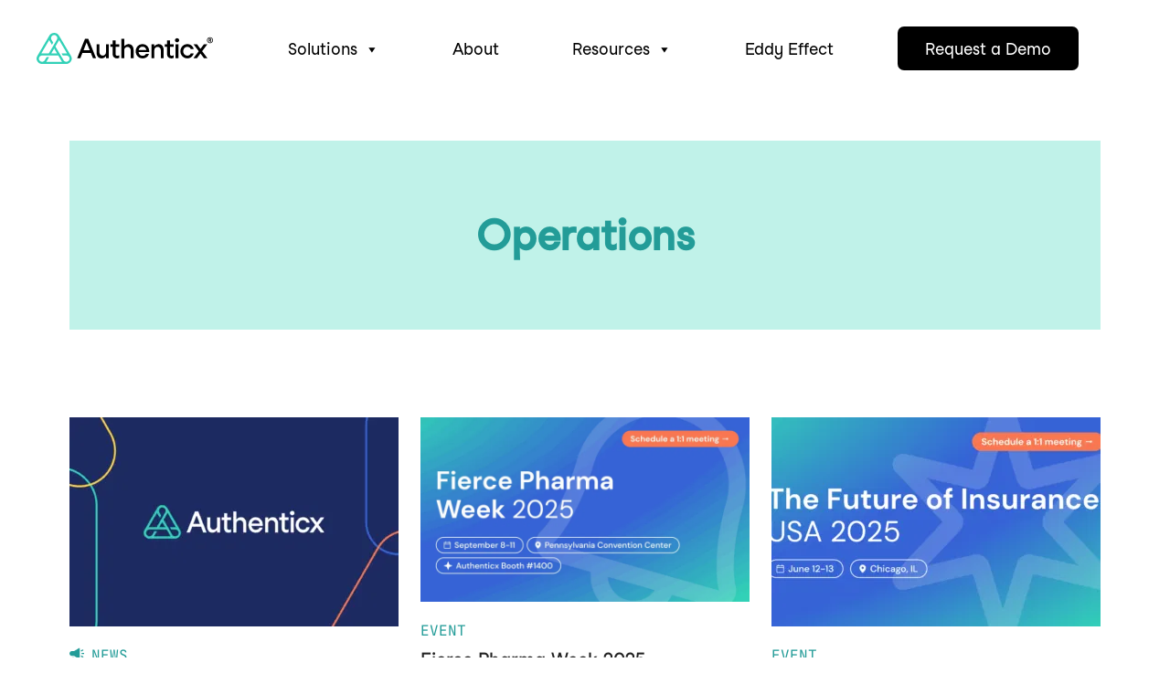

--- FILE ---
content_type: application/javascript; charset=UTF-8
request_url: https://authenticx.com/cdn-cgi/challenge-platform/h/g/scripts/jsd/5eaf848a0845/main.js?
body_size: 4734
content:
window._cf_chl_opt={xkKZ4:'g'};~function(K5,E,m,D,y,G,U,s){K5=X,function(b,Y,Kp,K4,C,o){for(Kp={b:450,Y:419,C:420,o:408,T:442,c:413,W:474,Q:425,l:472,n:421,I:492},K4=X,C=b();!![];)try{if(o=-parseInt(K4(Kp.b))/1+-parseInt(K4(Kp.Y))/2+-parseInt(K4(Kp.C))/3*(-parseInt(K4(Kp.o))/4)+-parseInt(K4(Kp.T))/5*(-parseInt(K4(Kp.c))/6)+parseInt(K4(Kp.W))/7*(parseInt(K4(Kp.Q))/8)+-parseInt(K4(Kp.l))/9+-parseInt(K4(Kp.n))/10*(-parseInt(K4(Kp.I))/11),o===Y)break;else C.push(C.shift())}catch(T){C.push(C.shift())}}(K,624889),E=this||self,m=E[K5(464)],D=function(Kc,KT,Ko,Kh,Kt,K6,Y,C,o){return Kc={b:503,Y:476},KT={b:447,Y:447,C:447,o:500,T:447,c:509,W:447,Q:418,l:500},Ko={b:412},Kh={b:412,Y:418,C:410,o:436,T:435,c:435,W:410,Q:435,l:440,n:500,I:440,a:500,k:500,P:447,Z:410,B:440,F:440,f:500,d:500,g:500,S:500,A:509},Kt={b:411,Y:418},K6=K5,Y=String[K6(Kc.b)],C={'h':function(T){return null==T?'':C.g(T,6,function(c,K7){return K7=X,K7(Kt.b)[K7(Kt.Y)](c)})},'g':function(T,W,Q,K8,I,P,Z,B,F,S,A,j,R,H,K0,K1,K2,K3){if(K8=K6,null==T)return'';for(P={},Z={},B='',F=2,S=3,A=2,j=[],R=0,H=0,K0=0;K0<T[K8(Kh.b)];K0+=1)if(K1=T[K8(Kh.Y)](K0),Object[K8(Kh.C)][K8(Kh.o)][K8(Kh.T)](P,K1)||(P[K1]=S++,Z[K1]=!0),K2=B+K1,Object[K8(Kh.C)][K8(Kh.o)][K8(Kh.c)](P,K2))B=K2;else{if(Object[K8(Kh.W)][K8(Kh.o)][K8(Kh.Q)](Z,B)){if(256>B[K8(Kh.l)](0)){for(I=0;I<A;R<<=1,W-1==H?(H=0,j[K8(Kh.n)](Q(R)),R=0):H++,I++);for(K3=B[K8(Kh.I)](0),I=0;8>I;R=R<<1|K3&1,H==W-1?(H=0,j[K8(Kh.a)](Q(R)),R=0):H++,K3>>=1,I++);}else{for(K3=1,I=0;I<A;R=R<<1.8|K3,H==W-1?(H=0,j[K8(Kh.a)](Q(R)),R=0):H++,K3=0,I++);for(K3=B[K8(Kh.l)](0),I=0;16>I;R=K3&1|R<<1.38,W-1==H?(H=0,j[K8(Kh.k)](Q(R)),R=0):H++,K3>>=1,I++);}F--,0==F&&(F=Math[K8(Kh.P)](2,A),A++),delete Z[B]}else for(K3=P[B],I=0;I<A;R=1&K3|R<<1.57,H==W-1?(H=0,j[K8(Kh.k)](Q(R)),R=0):H++,K3>>=1,I++);B=(F--,F==0&&(F=Math[K8(Kh.P)](2,A),A++),P[K2]=S++,String(K1))}if(B!==''){if(Object[K8(Kh.Z)][K8(Kh.o)][K8(Kh.T)](Z,B)){if(256>B[K8(Kh.B)](0)){for(I=0;I<A;R<<=1,H==W-1?(H=0,j[K8(Kh.n)](Q(R)),R=0):H++,I++);for(K3=B[K8(Kh.F)](0),I=0;8>I;R=R<<1.44|K3&1.62,W-1==H?(H=0,j[K8(Kh.f)](Q(R)),R=0):H++,K3>>=1,I++);}else{for(K3=1,I=0;I<A;R=K3|R<<1,H==W-1?(H=0,j[K8(Kh.d)](Q(R)),R=0):H++,K3=0,I++);for(K3=B[K8(Kh.l)](0),I=0;16>I;R=R<<1.15|K3&1,W-1==H?(H=0,j[K8(Kh.g)](Q(R)),R=0):H++,K3>>=1,I++);}F--,F==0&&(F=Math[K8(Kh.P)](2,A),A++),delete Z[B]}else for(K3=P[B],I=0;I<A;R=K3&1|R<<1.06,W-1==H?(H=0,j[K8(Kh.S)](Q(R)),R=0):H++,K3>>=1,I++);F--,0==F&&A++}for(K3=2,I=0;I<A;R=1.17&K3|R<<1,W-1==H?(H=0,j[K8(Kh.S)](Q(R)),R=0):H++,K3>>=1,I++);for(;;)if(R<<=1,W-1==H){j[K8(Kh.d)](Q(R));break}else H++;return j[K8(Kh.A)]('')},'j':function(T,Kx,K9){return Kx={b:440},K9=K6,null==T?'':''==T?null:C.i(T[K9(Ko.b)],32768,function(c,KK){return KK=K9,T[KK(Kx.b)](c)})},'i':function(T,W,Q,KX,I,P,Z,B,F,S,A,j,R,H,K0,K1,K3,K2){for(KX=K6,I=[],P=4,Z=4,B=3,F=[],j=Q(0),R=W,H=1,S=0;3>S;I[S]=S,S+=1);for(K0=0,K1=Math[KX(KT.b)](2,2),A=1;A!=K1;K2=j&R,R>>=1,R==0&&(R=W,j=Q(H++)),K0|=A*(0<K2?1:0),A<<=1);switch(K0){case 0:for(K0=0,K1=Math[KX(KT.Y)](2,8),A=1;K1!=A;K2=R&j,R>>=1,0==R&&(R=W,j=Q(H++)),K0|=A*(0<K2?1:0),A<<=1);K3=Y(K0);break;case 1:for(K0=0,K1=Math[KX(KT.C)](2,16),A=1;A!=K1;K2=R&j,R>>=1,0==R&&(R=W,j=Q(H++)),K0|=(0<K2?1:0)*A,A<<=1);K3=Y(K0);break;case 2:return''}for(S=I[3]=K3,F[KX(KT.o)](K3);;){if(H>T)return'';for(K0=0,K1=Math[KX(KT.Y)](2,B),A=1;K1!=A;K2=R&j,R>>=1,0==R&&(R=W,j=Q(H++)),K0|=(0<K2?1:0)*A,A<<=1);switch(K3=K0){case 0:for(K0=0,K1=Math[KX(KT.Y)](2,8),A=1;A!=K1;K2=j&R,R>>=1,R==0&&(R=W,j=Q(H++)),K0|=A*(0<K2?1:0),A<<=1);I[Z++]=Y(K0),K3=Z-1,P--;break;case 1:for(K0=0,K1=Math[KX(KT.T)](2,16),A=1;K1!=A;K2=j&R,R>>=1,0==R&&(R=W,j=Q(H++)),K0|=A*(0<K2?1:0),A<<=1);I[Z++]=Y(K0),K3=Z-1,P--;break;case 2:return F[KX(KT.c)]('')}if(0==P&&(P=Math[KX(KT.W)](2,B),B++),I[K3])K3=I[K3];else if(K3===Z)K3=S+S[KX(KT.Q)](0);else return null;F[KX(KT.l)](K3),I[Z++]=S+K3[KX(KT.Q)](0),P--,S=K3,0==P&&(P=Math[KX(KT.b)](2,B),B++)}}},o={},o[K6(Kc.Y)]=C.h,o}(),y={},y[K5(445)]='o',y[K5(480)]='s',y[K5(454)]='u',y[K5(449)]='z',y[K5(423)]='n',y[K5(502)]='I',y[K5(437)]='b',G=y,E[K5(453)]=function(Y,C,o,T,Kk,Ka,KI,KE,Q,I,P,Z,B,F){if(Kk={b:485,Y:488,C:459,o:485,T:488,c:482,W:438,Q:391,l:482,n:391,I:448,a:426,k:412,P:439,Z:506},Ka={b:422,Y:412,C:432},KI={b:410,Y:436,C:435,o:500},KE=K5,C===null||C===void 0)return T;for(Q=z(C),Y[KE(Kk.b)][KE(Kk.Y)]&&(Q=Q[KE(Kk.C)](Y[KE(Kk.o)][KE(Kk.T)](C))),Q=Y[KE(Kk.c)][KE(Kk.W)]&&Y[KE(Kk.Q)]?Y[KE(Kk.l)][KE(Kk.W)](new Y[(KE(Kk.n))](Q)):function(S,Km,A){for(Km=KE,S[Km(Ka.b)](),A=0;A<S[Km(Ka.Y)];S[A]===S[A+1]?S[Km(Ka.C)](A+1,1):A+=1);return S}(Q),I='nAsAaAb'.split('A'),I=I[KE(Kk.I)][KE(Kk.a)](I),P=0;P<Q[KE(Kk.k)];Z=Q[P],B=M(Y,C,Z),I(B)?(F=B==='s'&&!Y[KE(Kk.P)](C[Z]),KE(Kk.Z)===o+Z?W(o+Z,B):F||W(o+Z,C[Z])):W(o+Z,B),P++);return T;function W(S,A,KC){KC=X,Object[KC(KI.b)][KC(KI.Y)][KC(KI.C)](T,A)||(T[A]=[]),T[A][KC(KI.o)](S)}},U=K5(389)[K5(497)](';'),s=U[K5(448)][K5(426)](U),E[K5(444)]=function(Y,C,Kq,KD,o,T,W,Q){for(Kq={b:477,Y:412,C:424,o:500,T:401},KD=K5,o=Object[KD(Kq.b)](C),T=0;T<o[KD(Kq.Y)];T++)if(W=o[T],'f'===W&&(W='N'),Y[W]){for(Q=0;Q<C[o[T]][KD(Kq.Y)];-1===Y[W][KD(Kq.C)](C[o[T]][Q])&&(s(C[o[T]][Q])||Y[W][KD(Kq.o)]('o.'+C[o[T]][Q])),Q++);}else Y[W]=C[o[T]][KD(Kq.T)](function(n){return'o.'+n})},h();function M(Y,C,o,Kl,KL,T){KL=(Kl={b:501,Y:482,C:507,o:482,T:478},K5);try{return C[o][KL(Kl.b)](function(){}),'p'}catch(W){}try{if(null==C[o])return C[o]===void 0?'u':'x'}catch(Q){return'i'}return Y[KL(Kl.Y)][KL(Kl.C)](C[o])?'a':C[o]===Y[KL(Kl.o)]?'E':!0===C[o]?'T':C[o]===!1?'F':(T=typeof C[o],KL(Kl.T)==T?e(Y,C[o])?'N':'f':G[T]||'?')}function x(C,o,X2,KJ,T,c,W){if(X2={b:470,Y:427,C:481,o:434,T:479,c:498,W:399,Q:491,l:434,n:457,I:451,a:399},KJ=K5,T=KJ(X2.b),!C[KJ(X2.Y)])return;o===KJ(X2.C)?(c={},c[KJ(X2.o)]=T,c[KJ(X2.T)]=C.r,c[KJ(X2.c)]=KJ(X2.C),E[KJ(X2.W)][KJ(X2.Q)](c,'*')):(W={},W[KJ(X2.l)]=T,W[KJ(X2.T)]=C.r,W[KJ(X2.c)]=KJ(X2.n),W[KJ(X2.I)]=o,E[KJ(X2.a)][KJ(X2.Q)](W,'*'))}function K(X3){return X3='_cf_chl_opt;XQlKq9;mpuA2;BYBs3;bqzg9;gtpfA4;SZQFk7;rTYyd6;gTvhm6;ubgT9;JrBNE9;NgAVk0;YBjhw4;WvQh6;cJDYB1;Qgcf5;eHVD2;VJwN2,onload,Set,contentDocument,onerror,style,iframe,gRjkt7,xhr-error,/cdn-cgi/challenge-platform/h/,parent,POST,map,/b/ov1/0.9510426349273906:1765571502:pYCxSejHE_CcQakkZZyPMI3TO_2g1I4Ihfe_DSgXvM8/,stringify,tabIndex,vKoX8,DOMContentLoaded,errorInfoObject,64IrUbcH,clientInformation,prototype,D5TwjrLl1EX2UFJ3ModcVqCyQbsh8gaYpA$RSWv69mi7+-O0nHBxG4ZutfeNIkKzP,length,603054RiCVrR,_cf_chl_opt,href,msg,log,charAt,1487752FPMYFX,6543LlaeIR,128300lBxmDE,sort,number,indexOf,8ZVxlUX,bind,api,chlApiUrl,floor,location,chlApiRumWidgetAgeMs,splice,removeChild,source,call,hasOwnProperty,boolean,from,isNaN,charCodeAt,chctx,10TveyxM,open,Qgcf5,object,loading,pow,includes,symbol,484964wQTPJV,detail,send,cJDYB1,undefined,contentWindow,error on cf_chl_props,error,gKwbC5,concat,onreadystatechange,XMLHttpRequest,[native code],http-code:,document,getPrototypeOf,jsd,addEventListener,appendChild,createElement,cloudflare-invisible,ontimeout,7320096AknBwN,__CF$cv$params,762503AKPyyz,now,XfIRVsVbaTv,keys,function,sid,string,success,Array,chlApiClientVersion,toString,Object,hhzn3,readyState,getOwnPropertyNames,/jsd/oneshot/5eaf848a0845/0.9510426349273906:1765571502:pYCxSejHE_CcQakkZZyPMI3TO_2g1I4Ihfe_DSgXvM8/,body,postMessage,1991FHMdSo,Function,status,display: none,chlApiSitekey,split,event,navigator,push,catch,bigint,fromCharCode,xkKZ4,random,d.cookie,isArray,/invisible/jsd,join,timeout'.split(','),K=function(){return X3},K()}function e(Y,C,KW,Kb){return KW={b:493,Y:410,C:484,o:435,T:424,c:462},Kb=K5,C instanceof Y[Kb(KW.b)]&&0<Y[Kb(KW.b)][Kb(KW.Y)][Kb(KW.C)][Kb(KW.o)](C)[Kb(KW.T)](Kb(KW.c))}function O(KZ,Ke,b){return KZ={b:473,Y:429},Ke=K5,b=E[Ke(KZ.b)],Math[Ke(KZ.Y)](+atob(b.t))}function z(Y,Kn,KY,C){for(Kn={b:459,Y:477,C:465},KY=K5,C=[];null!==Y;C=C[KY(Kn.b)](Object[KY(Kn.Y)](Y)),Y=Object[KY(Kn.C)](Y));return C}function i(o,T,KA,KN,c,W,Q,l,n,I,a,k){if(KA={b:416,Y:457,C:473,o:398,T:414,c:504,W:402,Q:508,l:461,n:443,I:400,a:388,k:471,P:496,Z:405,B:428,F:414,f:458,d:431,g:486,S:483,A:414,j:396,R:407,H:441,K0:434,K1:466,K2:452,K3:476},KN=K5,!V(.01))return![];W=(c={},c[KN(KA.b)]=o,c[KN(KA.Y)]=T,c);try{Q=E[KN(KA.C)],l=KN(KA.o)+E[KN(KA.T)][KN(KA.c)]+KN(KA.W)+Q.r+KN(KA.Q),n=new E[(KN(KA.l))](),n[KN(KA.n)](KN(KA.I),l),n[KN(KA.a)]=2500,n[KN(KA.k)]=function(){},I={},I[KN(KA.P)]=E[KN(KA.T)][KN(KA.Z)],I[KN(KA.B)]=E[KN(KA.F)][KN(KA.f)],I[KN(KA.d)]=E[KN(KA.T)][KN(KA.g)],I[KN(KA.S)]=E[KN(KA.A)][KN(KA.j)],a=I,k={},k[KN(KA.R)]=W,k[KN(KA.H)]=a,k[KN(KA.K0)]=KN(KA.K1),n[KN(KA.K2)](D[KN(KA.K3)](k))}catch(P){}}function V(b,Kw,KG){return Kw={b:505},KG=K5,Math[KG(Kw.b)]()<b}function v(KB,Kr,b,Y,C){return KB={b:429,Y:475},Kr=K5,b=3600,Y=O(),C=Math[Kr(KB.b)](Date[Kr(KB.Y)]()/1e3),C-Y>b?![]:!![]}function J(b,Y,Kg,Kd,Kf,KF,KM,C,o,T){Kg={b:473,Y:417,C:414,o:461,T:443,c:400,W:398,Q:504,l:489,n:427,I:388,a:471,k:390,P:393,Z:430,B:430,F:415,f:427,d:452,g:476,S:403},Kd={b:397},Kf={b:494,Y:481,C:463},KF={b:388},KM=K5,C=E[KM(Kg.b)],console[KM(Kg.Y)](E[KM(Kg.C)]),o=new E[(KM(Kg.o))](),o[KM(Kg.T)](KM(Kg.c),KM(Kg.W)+E[KM(Kg.C)][KM(Kg.Q)]+KM(Kg.l)+C.r),C[KM(Kg.n)]&&(o[KM(Kg.I)]=5e3,o[KM(Kg.a)]=function(Kz){Kz=KM,Y(Kz(KF.b))}),o[KM(Kg.k)]=function(KU){KU=KM,o[KU(Kf.b)]>=200&&o[KU(Kf.b)]<300?Y(KU(Kf.Y)):Y(KU(Kf.C)+o[KU(Kf.b)])},o[KM(Kg.P)]=function(Ks){Ks=KM,Y(Ks(Kd.b))},T={'t':O(),'lhr':m[KM(Kg.Z)]&&m[KM(Kg.B)][KM(Kg.F)]?m[KM(Kg.Z)][KM(Kg.F)]:'','api':C[KM(Kg.f)]?!![]:![],'payload':b},o[KM(Kg.d)](D[KM(Kg.g)](JSON[KM(Kg.S)](T)))}function X(b,L,Y){return Y=K(),X=function(C,E,m){return C=C-388,m=Y[C],m},X(b,L)}function N(Ku,Ky,C,o,T,c,W){Ky=(Ku={b:469,Y:395,C:394,o:495,T:404,c:490,W:468,Q:455,l:409,n:499,I:392,a:433},K5);try{return C=m[Ky(Ku.b)](Ky(Ku.Y)),C[Ky(Ku.C)]=Ky(Ku.o),C[Ky(Ku.T)]='-1',m[Ky(Ku.c)][Ky(Ku.W)](C),o=C[Ky(Ku.Q)],T={},T=cJDYB1(o,o,'',T),T=cJDYB1(o,o[Ky(Ku.l)]||o[Ky(Ku.n)],'n.',T),T=cJDYB1(o,C[Ky(Ku.I)],'d.',T),m[Ky(Ku.c)][Ky(Ku.a)](C),c={},c.r=T,c.e=null,c}catch(Q){return W={},W.r={},W.e=Q,W}}function h(X1,X0,KR,KV,b,Y,C,o,T){if(X1={b:473,Y:427,C:487,o:446,T:467,c:406,W:460},X0={b:487,Y:446,C:460},KR={b:456},KV=K5,b=E[KV(X1.b)],!b)return;if(!v())return;(Y=![],C=b[KV(X1.Y)]===!![],o=function(KO,c){if(KO=KV,!Y){if(Y=!![],!v())return;c=N(),J(c.r,function(W){x(b,W)}),c.e&&i(KO(KR.b),c.e)}},m[KV(X1.C)]!==KV(X1.o))?o():E[KV(X1.T)]?m[KV(X1.T)](KV(X1.c),o):(T=m[KV(X1.W)]||function(){},m[KV(X1.W)]=function(Kv){Kv=KV,T(),m[Kv(X0.b)]!==Kv(X0.Y)&&(m[Kv(X0.C)]=T,o())})}}()

--- FILE ---
content_type: image/svg+xml
request_url: https://authenticx.b-cdn.net/wp-content/uploads/2022/01/icon-smart.svg
body_size: 1227
content:
<svg width="65" height="65" viewBox="0 0 65 65" fill="none" xmlns="http://www.w3.org/2000/svg">
<g clip-path="url(#clip0_743_20391)">
<path d="M32.2586 64.3871C49.9313 64.3871 64.2579 50.0605 64.2579 32.3877C64.2579 14.715 49.9313 0.388428 32.2586 0.388428C14.5859 0.388428 0.259277 14.715 0.259277 32.3877C0.259277 50.0605 14.5859 64.3871 32.2586 64.3871Z" fill="#32D1B7"/>
<path d="M41.5836 32.9951L35.3827 35.124C35.2905 35.1557 35.2068 35.208 35.1378 35.2769C35.0689 35.3459 35.0166 35.4296 34.9849 35.5218L32.8563 41.7235C32.8129 41.8497 32.7311 41.9591 32.6225 42.0367C32.5138 42.1142 32.3837 42.1558 32.2503 42.1558C32.1168 42.1558 31.9867 42.1142 31.8781 42.0367C31.7694 41.9591 31.6877 41.8497 31.6443 41.7235L29.5156 35.5218C29.484 35.4296 29.4317 35.3459 29.3627 35.2769C29.2938 35.208 29.21 35.1557 29.1178 35.124L22.9169 32.9951C22.7903 32.9519 22.6804 32.8702 22.6026 32.7614C22.5248 32.6526 22.4829 32.5222 22.4829 32.3885C22.4829 32.2547 22.5248 32.1243 22.6026 32.0155C22.6804 31.9067 22.7903 31.825 22.9169 31.7818L29.1178 29.6541C29.21 29.6221 29.2937 29.5695 29.3627 29.5004C29.4316 29.4312 29.4839 29.3474 29.5156 29.2551L31.6443 23.0535C31.6877 22.9273 31.7694 22.8178 31.8781 22.7403C31.9867 22.6628 32.1168 22.6211 32.2503 22.6211C32.3837 22.6211 32.5138 22.6628 32.6225 22.7403C32.7311 22.8178 32.8129 22.9273 32.8563 23.0535L34.9849 29.2551C35.0167 29.3474 35.069 29.4312 35.1379 29.5004C35.2068 29.5695 35.2905 29.6221 35.3827 29.6541L41.5836 31.7818C41.7102 31.825 41.8201 31.9067 41.898 32.0155C41.9758 32.1243 42.0176 32.2547 42.0176 32.3885C42.0176 32.5222 41.9758 32.6526 41.898 32.7614C41.8201 32.8702 41.7102 32.9519 41.5836 32.9951Z" fill="white"/>
<path d="M32.2505 50.1996C42.0873 50.1996 50.0616 42.2253 50.0616 32.3885C50.0616 22.5517 42.0873 14.5774 32.2505 14.5774C22.4137 14.5774 14.4395 22.5517 14.4395 32.3885C14.4395 42.2253 22.4137 50.1996 32.2505 50.1996Z" stroke="white" stroke-width="6.03805" stroke-miterlimit="10"/>
<path d="M32.8249 11.1299H31.6758V16.8754H32.8249V11.1299Z" fill="#32D1B7" stroke="#32D1B7" stroke-width="2.92019" stroke-miterlimit="10"/>
<path d="M14.0582 20.9237L13.2139 22.3862L18.2941 25.3193L19.1384 23.8568L14.0582 20.9237Z" fill="#32D1B7" stroke="#32D1B7" stroke-width="2.92019" stroke-miterlimit="10"/>
<path d="M13.2128 42.3739L14.0571 43.8364L19.1373 40.9034L18.293 39.4409L13.2128 42.3739Z" fill="#32D1B7" stroke="#32D1B7" stroke-width="2.92019" stroke-miterlimit="10"/>
<path d="M31.6761 53.6467H32.8252V47.9012H31.6761V53.6467Z" fill="#32D1B7" stroke="#32D1B7" stroke-width="2.92019" stroke-miterlimit="10"/>
<path d="M50.3661 43.8397L51.2104 42.3772L46.1302 39.4441L45.2859 40.9066L50.3661 43.8397Z" fill="#32D1B7" stroke="#32D1B7" stroke-width="2.92019" stroke-miterlimit="10"/>
<path d="M51.0485 22.6711L50.2041 21.2019L45.1006 24.135L45.9449 25.6042L51.0485 22.6711Z" fill="#32D1B7" stroke="#32D1B7" stroke-width="2.93025" stroke-miterlimit="10"/>
</g>
<defs>
<clipPath id="clip0_743_20391">
<rect width="64" height="64" fill="white" transform="translate(0.259277 0.388428)"/>
</clipPath>
</defs>
</svg>
